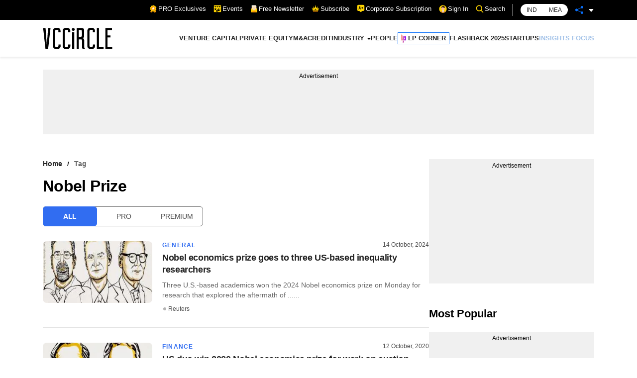

--- FILE ---
content_type: application/javascript; charset=utf-8
request_url: https://fundingchoicesmessages.google.com/f/AGSKWxW3E_xggnMzrQOy-uOUk9zokCJPy-r5BZKW1LEJpRmyeLznbXvePXPwUj2JDjyiqzFg-TyaQ7kQQTLYBENAgRIq9IB9FP4Ny493QF19otERqrWI9eypxMkKhbzQUxVJPcj8Frq9fN8QOiyNKAZ2GH_PkoZCdsZXaR9TfYs_9yrf2Fssc9iwZ7sYmUGH/_/banman.asp?/adsense1.-Online-ad-/xbanner.js/adinjector.
body_size: -1290
content:
window['75f8ce99-2a77-42af-a773-6f068df9cd68'] = true;